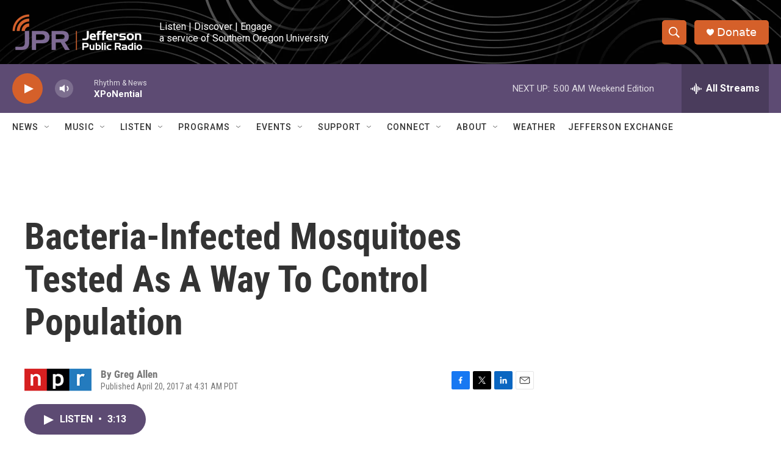

--- FILE ---
content_type: text/html; charset=utf-8
request_url: https://www.google.com/recaptcha/api2/aframe
body_size: 266
content:
<!DOCTYPE HTML><html><head><meta http-equiv="content-type" content="text/html; charset=UTF-8"></head><body><script nonce="pw2IMPbE1AmHO_tWsg3aHA">/** Anti-fraud and anti-abuse applications only. See google.com/recaptcha */ try{var clients={'sodar':'https://pagead2.googlesyndication.com/pagead/sodar?'};window.addEventListener("message",function(a){try{if(a.source===window.parent){var b=JSON.parse(a.data);var c=clients[b['id']];if(c){var d=document.createElement('img');d.src=c+b['params']+'&rc='+(localStorage.getItem("rc::a")?sessionStorage.getItem("rc::b"):"");window.document.body.appendChild(d);sessionStorage.setItem("rc::e",parseInt(sessionStorage.getItem("rc::e")||0)+1);localStorage.setItem("rc::h",'1768731902458');}}}catch(b){}});window.parent.postMessage("_grecaptcha_ready", "*");}catch(b){}</script></body></html>